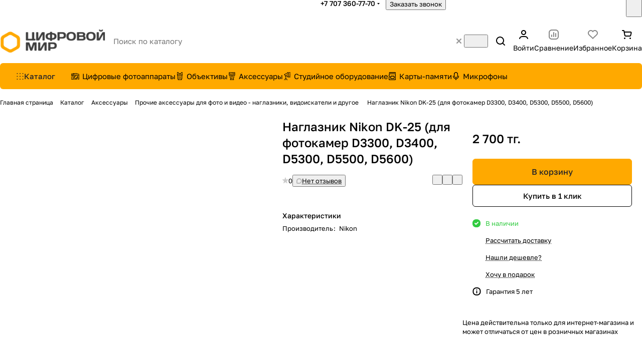

--- FILE ---
content_type: text/css
request_url: https://dw.kz/local/templates/aspro-premier/css/catalog.min.css?17691486288408
body_size: 2062
content:
.buy_block{display:block;}body .buy_block .item-action--basket:not(.active) + .in_cart,body .buy_block .item-action--basket.loadings + .in_cart{display:none;}body .buy_block .item-action--basket.active:not(.loadings){display:none;}.btn-actions--with-icons{max-width:243px;flex-basis:100%;}.btn-actions__inner{flex:1;max-width:100%;text-overflow:ellipsis;}.btn-actions--with-icons .buy_block{display:flex;flex:1;justify-content:flex-end;}.btn-actions--with-icons .buttons{flex:1;}.buy_block .btn{white-space:normal;max-width:100%;text-overflow:ellipsis;text-align:center;}.counter{display:flex;justify-content:space-between;-webkit-user-select:none;-moz-user-select:none;-ms-user-select:none;user-select:none;width:103px;min-width:103px;overflow:hidden;}.counter__action{flex:0 0 30px;position:relative;}.counter__action:hover{background-color:var(--tag_hover);}.counter__action:before,.counter__action:after{content:"";position:absolute;display:block;background-color:var(--white_text_black);border-radius:1px;top:50%;left:50%;}.counter__action:before{width:12px;height:2px;margin-top:-1px;margin-left:-6px;}.counter__action--plus:after{width:2px;height:12px;margin-top:-6px;margin-left:-1px;}.counter__count{--input_bg_color-focus:transparent;--input_border_color-focus:transparent;flex:1;width:100%;height:100%;border:none;background:transparent;text-align:center;color:var(--white_text_black);}.btn .counter{height:calc(var(--button-height) - 3px);}.btn-wide .counter{width:auto;flex:1;}.btn-lg .counter__action{flex-basis:44px;}.btn-elg .counter__action{flex-basis:48px;}.buttons + .info-buttons{margin-top:8px;}.info-buttons__item .btn{display:block;padding-left:14px;padding-right:14px;}.info-buttons__item + .info-buttons__item--question .btn-sm{width:44px;margin-left:8px;}.info-buttons__item--question .btn-default:not(.btn-sm):not(.btn-md):not(.btn-lg):not(.btn-wide){width:50px;margin-left:12px;}.buttons-big-gap .buttons + .info-buttons{margin-top:12px;}.buttons-big-gap .info-buttons__item + .info-buttons__item--question .btn{margin-left:12px;width:56px;}.info-buttons__item--compare .btn.active{background-color:#9e9e9e;background-color:var(--theme-base-color);border-color:#9e9e9e;border-color:var(--theme-base-color);}.info-buttons__item-text{margin-left:7px;}.block-with-icon{display:flex;flex-flow:row wrap;}.block-with-icon--mt-14{margin-top:14px;}.block-with-icon__icon{margin:3px 11px 0 0;}.block-with-icon__text{flex:1;}.counter--basket{width:88px;background:#f8f8f8;background:var(--darkerblack_bg_black);margin:auto;}.counter--basket .counter__action{flex-basis:26px;border:none;cursor:pointer;}.counter--basket .counter__action:hover:before,.counter--basket .counter__action:hover:after{background-color:#333;background-color:var(--fill_dark_lite_white_hover);}.counter--basket .counter__action:before,.counter--basket .counter__action:after{background-color:#999;}.counter--basket .counter__action:before{width:8px;margin-left:-4px;}.counter--basket .counter__action.counter__action--plus:after{height:8px;margin-top:-4px;}.counter--basket .counter__count{color:#333;color:var(--white_text_black);font-size:.8em;}.section-wrapper-list>div{margin-bottom:32px;}@media (max-width:600px){.grid-list.grid-list--compact .js-popup-block,.owl-carousel .catalog-block__item{padding:10px}.grid-list .js-popup-block .countdown,.owl-carousel .catalog-block__item .countdown,.owl-carousel .sticker,.owl-carousel .sticker-wrap{display:none}.grid-list.grid-list--compact div[class*="info-title"],.owl-carousel .catalog-block__item div[class*="info-title"]{line-height:calc(1em + 7px)}}@media (max-width:600px){.hide-600{display:none!important}.catalog-items .product-analog-filter .btn,body .js-btn-state-wrapper .btn,body .js-replace-more.btn{--button-height:36px;--button-pl:8px;--button-pr:8px;width:100%}}.sku-props--no-current{opacity:.6;transition:opacity .3s ease;}.sku-props--no-current:hover{opacity:1;}.sku-props__item{margin-top:16px;}.sku-props--detail .sku-props__values{--gap:6px;}.sku-props--detail .sku-props__value{--sku-height:46px;--sku-prop-stroke:2px;padding:10px 27px;font-size:calc(1rem - 1px);}.sku-props--detail .sku-props__title{font-size:calc(1rem - 3px);line-height:calc(1em + 5px);padding-bottom:7px;}.sku-props--reset-margin-top .sku-props__item{margin-top:0;}.sku-props--list .sku-props__values>.line-block__item{padding-top:4px;}.sku-props__title{font-size:calc(1rem - 4px);line-height:calc(1em + 4px);padding-bottom:4px;}.sku-props__title .hint{display:inline-block;padding-left:1px;top:-1px;}.sku-props--list .sku-props__title{font-size:.8125rem;}.sku-props__value{--sku-width:auto;--sku-height:30px;width:var(--sku-width);height:var(--sku-height);min-width:40px;justify-content:center;padding:8px 10px;background-color:var(--card_bg_black);box-shadow:0 0 0 1px var(--stroke_input) inset;color:var(--white_text_black);display:flex;align-items:center;line-height:var(--sku-height)!important;border-radius:4px;border:none;user-select:none;transition:all ease .05s;}.sku-props__value:not(:where(.sku-props__value--pict,.sku-props__value--active,.sku-props__value--missing)):is(:hover,:focus-visible){box-shadow:0 0 0 1px color-mix(in oklab,var(--white_text_black) 50%,transparent) inset;cursor:pointer;}.sku-props__value--missing{color:var(--stroke_black);overflow:hidden;position:relative;}.sku-props__value--missing::after{background:var(--stroke_black);content:"";display:block;height:1px;left:0;position:absolute;top:50%;transform:rotateZ(-37deg) scaleX(1.2);width:100%;z-index:1;}.sku-props__value:not(.sku-props__value--active):active{transform:translateY(1px);}.sku-props__value--active{cursor:default;&:not(.sku-props__value--pict){box-shadow:0 0 0 var(--sku-prop-stroke,1px) var(--white_text_black) inset;background-color:transparent}}.sku-props__value--text-lg{--sku-width:auto;--sku-height:auto;--sku-prop-stroke:2px;justify-content:center;min-width:60px;}.sku-props__value--pict{--sku-prop-pict-inset:-4px;--sku-width:28px;--sku-height:28px;padding:0;font-size:0;padding:0;min-width:auto;background-size:cover;background-repeat:no-repeat;border:calc(var(--sku-prop-pict-inset) * -1) solid var(--white_text_black_reverse);border-radius:var(--theme-button-border-radius);box-shadow:none;position:relative;flex-shrink:0;&:is(:hover,:focus-visible){&::before{box-shadow:0 0 0 var(--sku-prop-stroke,1px) color-mix(in oklab,var(--white_text_black) 50%,transparent) inset}}}.sku-props--detail .sku-props__value--pict{--pict-prop-size:56px;height:var(--pict-prop-size);padding:0;width:var(--pict-prop-size);font-size:0;}.sku-props__value--pict:before{content:"";display:block;box-shadow:0 0 0 1px color-mix(in oklab,var(--white_text_black) 10%,transparent) inset;border-radius:4px;position:absolute;inset:var(--sku-prop-pict-inset,0);}.sku-props__value--active.sku-props__value--pict:before{box-shadow:0 0 0 var(--sku-prop-stroke,1px) var(--white_text_black) inset;}.sku-props__value--pict.sku-props__value--pict-lg{--sku-width:42px;--sku-height:42px;--sku-prop-stroke:2px;}.sku-props__value--pict.sku-props__value--active{border-color:var(--white_text_black_reverse);}.sku-props--detail .sku-props__value--pict.sku-props__value--active,.sku-props__value--pict-lg.sku-props__value--active{--sku-prop-pict-inset:-4px;}@media (max-width:600px){.sku-props--detail .sku-props__title{font-size:.8125rem}.sku-props--detail .sku-props__value--pict{--pict-prop-size:40px}}.status-amount--stores{opacity:0;transition:opacity .3s ease;}.status-amount--visible{opacity:1;}.status-amount--stores.dotted{cursor:pointer;}.grid-list.catalog-detail__forms{--gap:16px;}.catalog-detail__pseudo-link--with-gap{margin-top:8px;}.catalog-detail .catalog-detail__pseudo-link{display:flex;}.catalog-detail__pseudo-link .icon-container{margin-top:1px;}.pseudo-link__icon{margin-right:10px;}.catalog-detail .brand-detail-info__image{align-items:center;background-color:#fff;display:inline-flex;height:42px;justify-content:flex-start;max-width:90px;padding:5px;}.catalog-detail .brand-detail-info__image a{align-items:center;display:flex;height:100%;width:100%;}.sale_gift_product_container .btn-fast-view,.bx_sale_gift_main_products .btn-fast-view{display:none;}.catalog-detail .content--max-width{max-width:1200px;}.visible-by-container-rule:not(.visible-by-container-rule--ignore-hidden):has(.hidden){display:none;}.side-icons{position:absolute;top:4px;right:4px;z-index:4;width:20px;}

--- FILE ---
content_type: text/css
request_url: https://dw.kz/local/templates/aspro-premier/css/autoload/dark-light-theme.min.css?17691486283232
body_size: 748
content:
:root{--ON_toggle:initial;--OFF_toggle: ;}.theme-default,.theme-light,body:is(.theme-default,.theme-light) .theme-root{--light:var(--ON_toggle);--dark:var(--OFF_toggle);}.theme-dark,body.theme-dark .theme-root{--light:var(--OFF_toggle);--dark:var(--ON_toggle);}.theme-default,.theme-root,.theme-light,.theme-dark{--basic_text_black:var(--light,#555558) var(--dark,#d1d1d7);--secondary:var(--light,#8D8D8D) var(--dark,#A1A1A7);--white_text_black:var(--light,#222228) var(--dark,#fff);--white_text_black_reverse:var(--light,#fff) var(--dark,#222228);--secondary-black-dark-light-bg:var(--light,#EFF0F2) var(--dark,#38383F);--lite_basic_text_black:var(--light,#090808) var(--dark,#d1d1d7);--grey_bg:var(--light,#F3F4F7) var(--dark,#313137);--black_bg_black:var(--light,#fff) var(--dark,#222228);--darkerblack_bg_black:var(--light,#F8F8FC) var(--dark,#2A2A31);--darkgrey_bg_black:var(--light,#f4f4f4) var(--dark,#343434);--stroke_black:var(--light,#EBECEF) var(--dark,#3F3F45);--stroke_black_hover:var(--light,#fff) var(--dark,#3F3F45);--card_bg_black:var(--light,#fff) var(--dark,#2A2A31);--card_bg_hover:var(--light,#F8F8FC) var(--dark,#313137);--card_bg_active:var(--light,#F3F4F7) var(--dark,#38383F);--card_bg_hover_black:var(--light,#fff) var(--dark,#2b2b2b);--card_bg_hover_grey:var(--light,#fff) var(--dark,#F4F4F4);--arrows_bg_black:var(--light,#fff) var(--dark,#444);--lite_bg_black:var(--light,#F8F8FC) var(--dark,#222228);--light2_bg_black:var(--light,#fafafa) var(--dark,#232323);--gray_bg_black:var(--light,#B8B8B9) var(--dark,#8D8D8D);--white_bg_ccc:var(--light,#fff) var(--dark,#ccc);--fill_dark_light:var(--light,#222228) var(--dark,#fff);--fill_dark_lite_ccc:var(--light,#222228) var(--dark,#ccc);--fill_dark_lite_hover:var(--secondary);--fill_dark_lite_white_hover:var(--light,#222228) var(--dark,#fff);--fill_theme_hover:var(--light,var(--theme-base-color)) var(--dark,rgba(255,255,255,.7));--dark_light-wtheme-hue:var(--light,var(--theme-base-color-hue)) var(--dark,0);--dark_light-wtheme-saturation:var(--light,var(--theme-base-color-saturation)) var(--dark,0%);--dark_light-wtheme-lightness:var(--light,var(--theme-base-color-lightness)) var(--dark,100%);--dark_light-hue:var(--light,0) var(--dark,0);--dark_light-saturation:var(--light,0%) var(--dark,0%);--dark_light-lightness:var(--light,97%) var(--dark,7%);--checkbox_dark_light:var(--light,#afafaf) var(--dark,#3a3a3a);--opacity_dark_lite_hover:var(--light,var(--theme-base-opacity-color)) var(--dark,#3a3a3a);--dff_dark_light:var(--light,#fff) var(--dark,#121212);--stroke_input:var(--light,#d7d8da) var(--dark,#505056);--icon_on_card:var(--light,#B8B8B9) var(--dark,#696B70);--tag_hover:var(--light,#E8E9ED) var(--dark,#4B4B51);--input_color:var(--white_text_black);--input_bg_color:var(--black_bg_black);--input_bg_color-hover:var(--black_bg_black);--input_bg_color-focus:var(--black_bg_black);--input_border_color:var(--stroke_input);--input_border_color-hover:var(--icon_on_card);--input_border_color-focus:var(--secondary);--button_color_text:var(--theme-button-color-light,#fff) var(--theme-button-color-dark,#222228);}@media (prefers-color-scheme:dark){.theme-default,body.theme-default .theme-root{--light:var(--OFF_toggle);--dark:var(--ON_toggle)}}

--- FILE ---
content_type: text/css
request_url: https://dw.kz/local/templates/aspro-premier/css/custom.css?17695069321122
body_size: 532
content:
/*NOTE: This file is intended for programmers. Aspro technical support is not advised to work with him.*/

/* Examples (uncomment to use):*/

/* Expand site width */
/* body .wrapper { max-width: 1400px !important;  } */

/* Set site background image */
/* body {  background: url(image_source) top no-repeat; }

/* Hide compare button */
/* a.compare_item { display: none !important;  }*/
.footer .phones__dropdown {
	top: auto;
	bottom: 0;
}
[data-attr-href]:hover {
	cursor: pointer;
}
.search-title__form-container .search-title__additional-option {
	display: none;
}
.catalog-table__item .image-list__link.toggle-white-grey-bg {
	background: none;
}
.MAPS .map-detail-items__item .line-block__item {
	padding-top: 20px;
}
.status-container.status-container--blue {
	color: #0055CC;
}
@media (min-width: 992px) {
	.COMPANY_TEXT.drag-block .company-item__right .company-item__picture {
		position: sticky;
		top: 100px;
	}
	.COMPANY_TEXT.drag-block .company-item__right .company-item__picture {
		height: auto;
	}
}
@media (min-width: 601px) {
	.catalog-table__item .image-list {
		width: 86px;
		flex-basis: 86px;
	}
}

--- FILE ---
content_type: application/javascript
request_url: https://dw.kz/local/templates/aspro-premier/js/conditional/collaps.min.js?1769148626323
body_size: 223
content:
BX.Aspro.Utils.readyDOM((()=>{$(document).on("click",".show-more-items-btn",(function(e){e.stopImmediatePropagation();let t=$(this),s=t.hasClass("opened"),o=t.find("button"),n=t.parent().find(".collapsed");n.length&&(n.slideToggle(200),s?o.text(BX.message("SHOW")):o.text(BX.message("HIDE")),t.toggleClass("opened"))}))}));

--- FILE ---
content_type: image/svg+xml
request_url: https://dw.kz/upload/aspro.premier/sprite_svg/adg9cyd7uf0ztotutm0lbj5mdpuuxga3.svg?1769703518
body_size: 930
content:
<?xml version="1.0"?>
<svg xmlns="http://www.w3.org/2000/svg" height="16pxpx" width="11pxpx" viewBox="0 0 11 16">
  <g id="svg">
    <image id="image0" width="11" height="16" x="0" y="0" href="[data-uri] AAB6JgAAgIQAAPoAAACA6AAAdTAAAOpgAAA6mAAAF3CculE8AAAAAmJLR0QA/4ePzL8AAAAJcEhZ cwAALiMAAC4jAXilP3YAAAAHdElNRQfpDBURORqxqhfBAAAA9UlEQVQY003PvyuEAQCH8c/7eoU7 5UdJiXMpBhaFwewPMJtZRTJQNzAbDUJhNRjcdOmKRQZWE/lRWNDpjnJ09xoI33qWZ3n6khXb8LcV sXyoWa9REz9yzLg+n5F6lzK2jGhQMmXRhWSIVvvmNSlqkbEuIHDr1Y0rZZGKSI8ubZFns+40/ibf Ja0FTjx5Fv3qqoTuwLhVMx6lPOhwr86mpVDZuX3sqdrz4cCZz1CgpNOiNgvazRlQIPz3L/jBt65X kFOUU5R3L0EollSyo8W2JrteNKsGap3qdCyhosabYWVDMO1IICUtjazl78SgXdcqINZv0uEXWK1H RZsh/5cAAAAldEVYdGRhdGU6Y3JlYXRlADIwMjUtMTItMjFUMTY6NTc6MjYrMDE6MDAbunFhAAAA JXRFWHRkYXRlOm1vZGlmeQAyMDI1LTEyLTIxVDE2OjU3OjI2KzAxOjAwaufJ3QAAAABJRU5ErkJg gg=="/>
  </g>
</svg>


--- FILE ---
content_type: image/svg+xml
request_url: https://dw.kz/upload/aspro.premier/sprite_svg/t9op9h1bkokb2hbohmhfvtmmawn6zme6.svg?1769703518
body_size: 1011
content:
<?xml version="1.0"?>
<svg xmlns="http://www.w3.org/2000/svg" height="13pxpx" width="16pxpx" viewBox="0 0 16 13">
  <g id="svg">
    <image id="image0" width="16" height="13" x="0" y="0" href="[data-uri] AAB6JgAAgIQAAPoAAACA6AAAdTAAAOpgAAA6mAAAF3CculE8AAAAAmJLR0QA/4ePzL8AAAAJcEhZ cwAALiMAAC4jAXilP3YAAAAHdElNRQfpDBURHzs+HYS7AAABMklEQVQY0y3QMUhUAQAA0HfeqTjY HRwqDid5GSHkYEPQYLjU4uDg6SC15ODiIM6S4CCCgkSRTk5xy7kEHUigokggIiIIKiWhHorIESh8 6+7sHHR86wuhW8GazxL6DOu074kjb4CQBTdKXvsjLClj2ivLPsrZcWM+5FC7etu+KngghVGTStIi atSF/LKlwZlBgaiiIX/FTLsEixHVPmn03luXaqX81OCfTRMCteJhSV1eaBH2Uq8pbXYN2ZCV0Oxh WNGMPUndSgKtzowrOdVs0bCOCh8EcirxTNxvI64xoNJTVFW4QMw19uSNgn798n4gYAVxh2YtKavB mO96nFsx6yDiPwqK8rJWbVjw2K530nKiChyLeW79LlaPrHlfpO69FZHxTVnCMspOHIu68kiTOTGb txQMZHVM3wcvAAAAJXRFWHRkYXRlOmNyZWF0ZQAyMDI1LTEyLTIxVDE2OjMxOjU5KzAxOjAwApyy lQAAACV0RVh0ZGF0ZTptb2RpZnkAMjAyNS0xMi0yMVQxNjozMTo1OSswMTowMHPBCikAAAAASUVO RK5CYII="/>
  </g>
</svg>


--- FILE ---
content_type: image/svg+xml
request_url: https://dw.kz/upload/aspro.premier/sprite_svg/1rqspwtq55u3uq2m0ur151rhi7dlw2kf.svg?1769703518
body_size: 954
content:
<?xml version="1.0"?>
<svg xmlns="http://www.w3.org/2000/svg" height="16pxpx" width="14pxpx" viewBox="0 0 14 16">
  <g id="svg">
    <image id="image0" width="14" height="16" x="0" y="0" href="[data-uri] AAB6JgAAgIQAAPoAAACA6AAAdTAAAOpgAAA6mAAAF3CculE8AAAAAmJLR0QA/4ePzL8AAAAJcEhZ cwAALiMAAC4jAXilP3YAAAAHdElNRQfpDBUSAyfOLTvwAAABCElEQVQY03XOPUsbYBiF4Sv6GkGn IKIRXIpmFcROCi1u0pLBVYc6ii5OneziIhUkS/+AnQsdOhkKilZpJDgFs+riB34ONqBtHwdLCdie sxy44eaQfBauhXApnAkNP4TVjBc2zCo4dqfgm3HbCn4Ji7wS2PDac1Wc67CkhEhukDXmqxPD6DJk RE4fSUK7aTW3ZjCvZhW9sOVQm6cpimTMS/f+mYQ3NnV5b9Bv0KJqwSmUhOSL8F3FnoqK8E5eMCm0 Obbc5FtX9ky0+KTkXqvOJph19ehnDd0aTfCn3OMIRewKB+rq6g6Et/IiI4zawZyBP28z9n3U7yhh So8L68p/tWHCBKyI//TDA6LqYnPa+93lAAAAJXRFWHRkYXRlOmNyZWF0ZQAyMDI1LTEyLTIxVDE3 OjAzOjM5KzAxOjAwhHLUqwAAACV0RVh0ZGF0ZTptb2RpZnkAMjAyNS0xMi0yMVQxNzowMzozOSsw MTowMPUvbBcAAAAASUVORK5CYII="/>
  </g>
</svg>


--- FILE ---
content_type: application/javascript
request_url: https://dw.kz/local/templates/aspro-premier/js/conditional/search_title/search-title-handlers.desktop.min.js?17691486262072
body_size: 683
content:
BX.namespace("BX.Aspro.Search.Type"),BX.Aspro.Search.Type=new function(){let e=null;const t=()=>{e||(e=document.querySelector(".inline-search-block")?new o:new n)};function o(){let e=null,t=null,o=null,n=!1;this.open=function(){n||(n=!0,e||(e=document.querySelector(".inline-search-block"),e&&(t=e.querySelector('input[name="q"]'))),e.classList.add("show"),t.focus(),document.body.classList.add("jqm-initied"),s())};const s=()=>{o=BX.create("div",{attrs:{class:"overlay"},events:{click:()=>this.close()}}),e.appendChild(o)};this.close=function(){n&&(n=!1,e.classList.remove("show"),t.blur(),document.body.classList.remove("jqm-initied"),c())};const c=()=>{o&&(o.remove(),o=null)};this.toggle=function(){n?this.close():this.open()}}function n(){let e=null,t=null,o=null,n=!1;const s=window.matchMedia("(max-width: 991px)").matches,c=()=>{o=BX.create("div",{attrs:{class:"jqmOverlay mobp"},events:{click:()=>this.close()}}),document.body.appendChild(o)};this.open=function(){s&&(n||(n=!0,e||(e=document.querySelector('[data-ajax-block="HEADER"]'),e&&(t=e.querySelector('input[name="q"]'))),window.CloseMobilePhone?.(),window.CloseMobileMenu?.(),document.body.classList.add("header--mobile-search-active","jqm-initied"),e.classList.add("filter-none"),t.focus(),c()))};this.close=function(){n&&(n=!1,document.body.classList.remove("header--mobile-search-active","jqm-initied"),e.classList.remove("filter-none"),t.blur(),o&&(o.remove(),o=null))},this.toggle=function(){n?this.close():this.open()}}this.open=function(){t(),e.open()},this.close=function(){t(),e.close()},this.toggle=function(){t(),e.toggle()},BX.addCustomEvent("onAsproEscapeButton",(()=>{document.querySelector("#popup_iframe_wrapper")?.style?.display||BX.Aspro.Search.Type.close()})),BX.addCustomEvent("app.document.keyup",(e=>{const t=e.target.closest(".search-title__input");t&&BX.onCustomEvent("onAsproSearchSync",[t.value])})),BX.addCustomEvent("app.document.click",(e=>{e.target.closest(".header-search, .header-search__mobile, .bottom-icons-panel__content-link--search")&&BX.Aspro.Search.Type.open()}))};

--- FILE ---
content_type: application/javascript
request_url: https://dw.kz/local/templates/aspro-premier/js/custom.js?17695074141503
body_size: 713
content:
/*
You can use this file with your scripts.
It will not be overwritten when you upgrade solution.
*/

// Переход по значению атрибута data-attr-href
document.addEventListener('click', function (event) {
    var target = event.target.closest('[data-attr-href]');
    if (!target) return;
    if (target.closest('[data-event="jqm"]')) {
        return;
    }
    if (event.button !== 0 || event.metaKey || event.ctrlKey || event.shiftKey || event.altKey) {
        return;
    }
    var href = target.getAttribute('data-attr-href');
    if (!href) return;
    event.preventDefault();
    window.location.href = href;
});
document.addEventListener('DOMContentLoaded', function() {
	const instock = document.querySelectorAll('.status-container.instock');
	if (instock.length) {
		instock.forEach(element => {
			const text = element.querySelector('.instock').textContent;
			const icon = element.querySelector('.status__svg-icon');
			if (text == "Возможно под заказ") {
				element.classList.add('status-container--blue');
				if (icon) {
					icon.innerHTML = `
						<svg viewBox="0 0 13 12" fill="none" xmlns="http://www.w3.org/2000/svg" width="13" height="13">
							<rect x="1.5" y="1" width="10" height="10" rx="4" fill="#0055CC" stroke="#0055CC" stroke-width="2"/>
							<path d="M3.30469 5.80469L5.51172 8.20312L9.70312 3.80469" stroke="white" stroke-width="1.6" stroke-linecap="round" stroke-linejoin="round"/>
						</svg>
					`;
				}
			}
		});
	}
})

--- FILE ---
content_type: application/javascript
request_url: https://dw.kz/local/templates/aspro-premier/js/conditional/catalog-comments.min.js?176914862611419
body_size: 3177
content:
!function(t){t.JCCatalogSocnetsComments||(t.JCCatalogSocnetsComments=function(t){var e;if(this.errorCode=0,this.params={},this.serviceList={blog:!1,facebook:!1,vk:!1},this.settings={blog:{ajaxUrl:"",ajaxParams:{},contID:"bx-cat-soc-comments-blg"},facebook:{contID:"bx-cat-soc-comments-fb",contWidthID:"",parentContID:"soc_comments",facebookJSDK:"facebook-jssdk",facebookPath:""},vk:{}},this.services={blog:{obBlogCont:null},facebook:{obFBCont:null,obFBContWidth:null,obFBParentCont:null,obFBjSDK:null,currentWidth:0}},this.activeTabId="",this.currentTab=-1,this.tabsContId="",this.tabList=[],this.obTabList=[],"object"==typeof t){if(this.params=t,this.params.serviceList&&"object"==typeof this.params.serviceList)for(e in this.serviceList)this.serviceList.hasOwnProperty(e)&&this.params.serviceList[e]&&(this.serviceList[e]=!0);this.serviceList.blog&&this.initParams("blog"),this.serviceList.facebook&&this.initParams("facebook"),"object"==typeof this.params.tabs&&(this.activeTabId=this.params.tabs.activeTabId,this.tabsContId=this.params.tabs.tabsContId,this.tabList=this.params.tabs.tabList)}else this.errorCode=-1;0===this.errorCode&&BX.ready(BX.proxy(this.Init,this))},t.JCCatalogSocnetsComments.prototype.initParams=function(t){var e;if(this.params.settings&&"object"==typeof this.params.settings&&"object"==typeof this.params.settings[t])for(e in this.settings[t])this.settings[t].hasOwnProperty(e)&&this.params.settings[t][e]&&(this.settings[t][e]=this.params.settings[t][e])},t.JCCatalogSocnetsComments.prototype.Init=function(){if(this.tabList&&BX.type.isArray(this.tabList)&&0!==this.tabList.length){var t,e;for(t=0;t<this.tabList.length;t++){if(e=this.tabsContId+this.tabList[t],this.obTabList[t]={id:this.tabList[t],tabId:e,contId:e+"_cont",tab:BX(e),cont:BX(e+"_cont")},!this.obTabList[t].tab||!this.obTabList[t].cont){this.errorCode=-2;break}this.activeTabId===this.tabList[t]&&(this.currentTab=t),BX.bind(this.obTabList[t].tab,"click",BX.proxy(this.onClick,this))}this.serviceList.blog&&(this.services.blog.obBlogCont=BX(this.settings.blog.contID),this.services.blog.obBlogCont||(this.serviceList.blog=!1,this.errorCode=-16)),this.serviceList.facebook&&(this.services.facebook.obFBCont=BX(this.settings.facebook.contID),this.services.facebook.obFBCont?this.services.facebook.obFBContWidth=this.services.facebook.obFBCont.firstChild:(this.serviceList.facebook=!1,this.errorCode=-32),this.services.facebook.obFBParentCont=BX(this.settings.facebook.parentContID)),0===this.errorCode&&(this.showActiveTab(),this.serviceList.blog&&this.loadBlog(),this.serviceList.facebook&&this.loadFB()),this.params={}}else this.errorCode=-1},t.JCCatalogSocnetsComments.prototype.loadBlog=function(){var e;if(0!==this.errorCode||!this.serviceList.blog||0===this.settings.blog.ajaxUrl.length)return;(e=this.settings.blog.ajaxParams).sessid=BX.bitrix_sessid();const s=new URL(t.location.href).searchParams.get("reviewsVariantMode");s&&(e.reviewsVariantMode="offer"!==s?"all":"offer"),BX.ajax({timeout:30,method:"POST",dataType:"html",url:this.settings.blog.ajaxUrl,data:e,onsuccess:BX.proxy(this.loadBlogResult,this)})},t.JCCatalogSocnetsComments.prototype.loadBlogResult=function(t){BX.type.isNotEmptyString(t)&&BX.adjust(this.services.blog.obBlogCont,{html:t}),BX.onCustomEvent("onAsproLoadBlogResult",[{}])},t.JCCatalogSocnetsComments.prototype.loadFB=function(){var t,e,s,o,i,r,a;this.services.facebook.obFBParentCont&&this.services.facebook.obFBContWidth&&(t=parseInt(this.services.facebook.obFBParentCont.offsetWidth,10),isNaN(t)||(BX.adjust(this.services.facebook.obFBContWidth,{attrs:{"data-width":t-20}}),this.services.facebook.currentWidth=t),this.services.facebook.obFBjSDK||(this.services.facebook.obFBjSDK=!0,BX.defer(BX.proxy((e=document,s="script",o=this.settings.facebook.facebookJSDK,i=this.settings.facebook.facebookPath,a=e.getElementsByTagName(s)[0],void(e.getElementById(o)||((r=e.createElement(s)).id=o,r.src=i,a.parentNode.insertBefore(r,a)))),this))))},t.JCCatalogSocnetsComments.prototype.getFBParentWidth=function(){var t=0;return this.services.facebook.obFBParentCont&&(t=parseInt(this.services.facebook.obFBParentCont.offsetWidth,10),isNaN(t)&&(t=0)),t},t.JCCatalogSocnetsComments.prototype.setFBWidth=function(t){var e,s=null;this.serviceList.facebook&&this.services.facebook.currentWidth!==t&&t>20&&this.services.facebook.obFBContWidth&&this.services.facebook.obFBContWidth.firstChild&&this.services.facebook.obFBContWidth.firstChild.fitrstChild&&(s=this.services.facebook.obFBContWidth.firstChild.fitrstChild)&&(e=s.getAttribute("src").replace(/width=(\d+)/gi,"width="+t),BX.adjust(this.services.facebook.obFBContWidth,{attrs:{"data-width":t-20}}),this.services.facebook.currentWidth=t,BX.style(this.services.facebook.obFBContWidth.firstChild,"width",t+"px"),BX.adjust(s,{attrs:{src:e},style:{width:t+"px"}}))},t.JCCatalogSocnetsComments.prototype.onResize=function(){this.serviceList.facebook&&this.setFBWidth(this.getFBParentWidth())},t.JCCatalogSocnetsComments.prototype.onClick=function(){var t,e=BX.proxy_context,s=-1;for(t=0;t<this.obTabList.length;t++)if(e.id===this.obTabList[t].tabId){s=t;break}s>-1&&s!==this.currentTab&&(this.hideActiveTab(),this.currentTab=s,this.showActiveTab())},t.JCCatalogSocnetsComments.prototype.hideActiveTab=function(){BX.removeClass(this.obTabList[this.currentTab].tab,"active"),BX.addClass(this.obTabList[this.currentTab].cont,"tab-off"),BX.addClass(this.obTabList[this.currentTab].cont,"hidden")},t.JCCatalogSocnetsComments.prototype.showActiveTab=function(){BX.onCustomEvent("onAfterBXCatTabsSetActive_"+this.tabsContId,[{activeTab:this.obTabList[this.currentTab].id}]),BX.addClass(this.obTabList[this.currentTab].tab,"active"),BX.removeClass(this.obTabList[this.currentTab].cont,"tab-off"),BX.removeClass(this.obTabList[this.currentTab].cont,"hidden")})}(window),(()=>{function t(t=!0){const e=document.getElementById("review-sort-form");if(t&&e){const t=new Event("submit",{bubbles:!0,cancelable:!0});e.dispatchEvent(t)}}BX.addCustomEvent("onFinalActionSKUInfo",(e=>{const s=e.offer.ID,o=document.querySelectorAll('#form_comment input[name="OFFER_ID"], .comments-offer-filter input[name="OFFER_ID"]'),i=function(t){const e=document.querySelector(".comments-offer-filter__button--countable");if(e&&e.dataset.count)try{const s=JSON.parse(e.dataset.count)[t]||0;return e.dataset.suffix=s,e.querySelector("input").toggleAttribute("disabled",!s),s}catch(t){console.error(t)}return 0}(s);if(o.length)if(o.forEach((t=>{t.value=s})),i){"offer"===new URL(window.location.href).searchParams.get("reviewsVariantMode")&&t()}else{const t=document.querySelector('.review-sort-form__input[name="reviewsVariantMode"][value="all"]');t&&t.click()}BX.Aspro.Comments.showCurrentOfferInfo()})),BX.addCustomEvent("onIblockCatalogCommentSubmit",(t=>{"success"===t?.status&&(!function(){const t=document.querySelector(".comments-block__offer-filter");if(!t)return;t.classList.remove("hidden");const e=t.querySelector('.comments-offer-filter input[name="OFFER_ID"]');if(e){const s=t.querySelector(".comments-offer-filter__button--countable");if(s){if(s.dataset.count)try{const t=JSON.parse(s.dataset.count),o=e.value;t[o]?t[o]++:t[o]=1}catch(t){console.error(t)}s.dataset.suffix&&(s.dataset.suffix=s.dataset.suffix?parseInt(s.dataset.suffix)+1:1);const t=s.querySelector(".comments-offer-filter__button-input--current");t&&(t.disabled=!1)}}}(),document.querySelector("button.show-comment")?.classList.remove("clicked"))})),BX.addCustomEvent("onAsproRefreshBlogComments",(t=>{})),BX.bindDelegate(document,"click",{class:"bx_filter_search_reset"},(function(e){e.preventDefault();const s=document.querySelectorAll(".review-sort-form__input");s.length&&s.forEach((t=>{switch(t.type){case"radio":break;case"checkbox":t.checked=!1;break;default:t.value="";break}})),t()})),BX.bindDelegate(document,"change",{class:"review-sort-form__input"},(function(){t()})),BX.bindDelegate(document,"submit",{class:"review-sort-form"},(function(t){t.preventDefault();const e=document.querySelector(".blog-comments"),s=this.method,o=new FormData(this);for(let t of o.entries())t[1]||o.delete(t[0]);const i=o.get("reviewsVariantMode");if(i){const t=new URL(window.location.href),e="all"!==i?"offer":"all";t.searchParams.set("reviewsVariantMode",e),window.history.pushState({},"",t)}e&&(e.classList.add("blur"),o.append("containerId",e.id)),$.ajax({data:o,type:s,processData:!1,contentType:!1,success:function(t){$("#reviews_sort_continer").html(t),e.classList.remove("blur"),document.querySelector("button.show-comment").classList.remove("clicked")}})})),BX.bindDelegate(document,"click",{class:"rating-vote__item"},(function(t){if(this.classList.contains("disable"))return;t.preventDefault();const e=$(this),s=e.data("action"),o=e.closest(".rating-vote"),i=o.find(".rating-vote__item-like"),r=o.find(".rating-vote__item-dislike"),a=o.data("comment_id"),n=o.data("user_id"),c=o.data("ajax_url");$.ajax({url:c,dataType:"json",data:{commentId:a,action:s,userId:n},success:function(t){void 0!==t.LIKE&&i.find(".rating-vote__result").text(t.LIKE),void 0!==t.DISLIKE&&r.find(".rating-vote__result").text(t.DISLIKE),void 0!==t.SET_ACTIVE_LIKE&&i.toggleClass("active"),void 0!==t.SET_ACTIVE_DISLIKE&&r.toggleClass("active")}})})),BX.bindDelegate(document,"click",{class:"blog-comment__load_more"},(function(){$(".blog-comment-nav-item-sel").next().click(),initSwiperSlider()}))})(),BX.namespace("Aspro.Comments"),BX.Aspro.Comments={showCurrentOfferInfo(){const t=document.querySelector('.comments-offer-filter input[name="OFFER_ID"]')?.value;if(!t)return;const e=document.getElementById("comments-offer-card")?.content.cloneNode(!0);if(!e)return;let s=document.querySelector(".js-detail-img img"),o=document.querySelector(".catalog-detail__main .js-popup-title")?.textContent,i=document.querySelectorAll(".catalog-detail__main .sku-props .sku-props__title");s?e.querySelector(".comments-offer-card__image img").src=s.dataset.src||s.src:e.querySelector(".comments-offer-card__image").classList.add("hidden"),o?e.querySelector(".comments-offer-card__title").textContent=o:e.querySelector(".comments-offer-card__title").classList.add("hidden"),i.length?i.forEach((t=>{const s=t.cloneNode(!0);s.classList.add("font_13","secondary-color"),s.querySelector(".sku-props__js-size")?.classList.add("color_dark"),e.querySelector(".comments-offer-card__properties").appendChild(s)})):e.querySelector(".comments-offer-card__properties").classList.add("hidden");const r=document.querySelector(".comments-offer-card");r&&r.replaceChildren(e)},refreshRatingInput(t){const e=document.querySelectorAll('.review-sort-form__input[name="filter[RATING][]"]');if(e.length){e.forEach((e=>{e.disabled=!t.includes(e.value)}));const s=document.querySelectorAll('.review-sort-form__input[name="filter[RATING][]"]:checked:not(:disabled)').length>0;e[0].closest(".bx_filter_parameters_box")?.classList.toggle("set",s)}},refreshPhotoInput(t){const e=document.querySelector('.review-sort-form__input[name="filter[PHOTO]"]');e&&(e.disabled=!t,e.closest(".bx_filter_parameters_box")?.classList?.toggle("set",t&&e.checked))},refreshTextInput(t){const e=document.querySelector('.review-sort-form__input[name="filter[TEXT]"]');e&&(e.disabled=!t,e.closest(".bx_filter_parameters_box")?.classList?.toggle("set",t&&e.checked))},refreshResetButton(t){const e=document.querySelector(".bx_filter_search_reset");e&&e.classList.toggle("hidden",!t)}};

--- FILE ---
content_type: image/svg+xml
request_url: https://dw.kz/upload/aspro.premier/sprite_svg/y7o33r9qtj9rvmvmew50g0e8xrcewsbl.svg?1769703518
body_size: 881
content:
<?xml version="1.0"?>
<svg xmlns="http://www.w3.org/2000/svg" height="16pxpx" width="12pxpx" viewBox="0 0 12 16">
  <g id="svg">
    <image id="image0" width="12" height="16" x="0" y="0" href="[data-uri] AAB6JgAAgIQAAPoAAACA6AAAdTAAAOpgAAA6mAAAF3CculE8AAAAAmJLR0QA/4ePzL8AAAAJcEhZ cwAALiMAAC4jAXilP3YAAAAHdElNRQfpDBUPMAcV1k4rAAAA0UlEQVQY02XOMSvEcRzH8dcdhjOo M4hFBouSnN1GNsMJWWSwyIOwewQug2fgESilZJC6wWIQA5fJdVdK8fc1/Pv//ifv6fP5vuvTl5wJ NzKZtpn8UAV1r+qa1n15Mi1xqZ/ys/tS/DhMuSkMFVM93SQ+9I0UItSSqCErRMV3EplK/tWdRe8+ /0zNu6paMurFVhIbeljm0YkpYROsCQuOdFkVxqwIbzrCNsIOnAoN43btmTQrnBe7x8KtA/uuhZYB 5rSEcKbhHxfaZRkeEA86ZfkFNbc7z31h8UUAAAAldEVYdGRhdGU6Y3JlYXRlADIwMjUtMTItMjFU MTU6NDg6MDcrMDA6MDDKG/JOAAAAJXRFWHRkYXRlOm1vZGlmeQAyMDI1LTEyLTIxVDE1OjQ4OjA3 KzAwOjAwu0ZK8gAAAABJRU5ErkJggg=="/>
  </g>
</svg>
